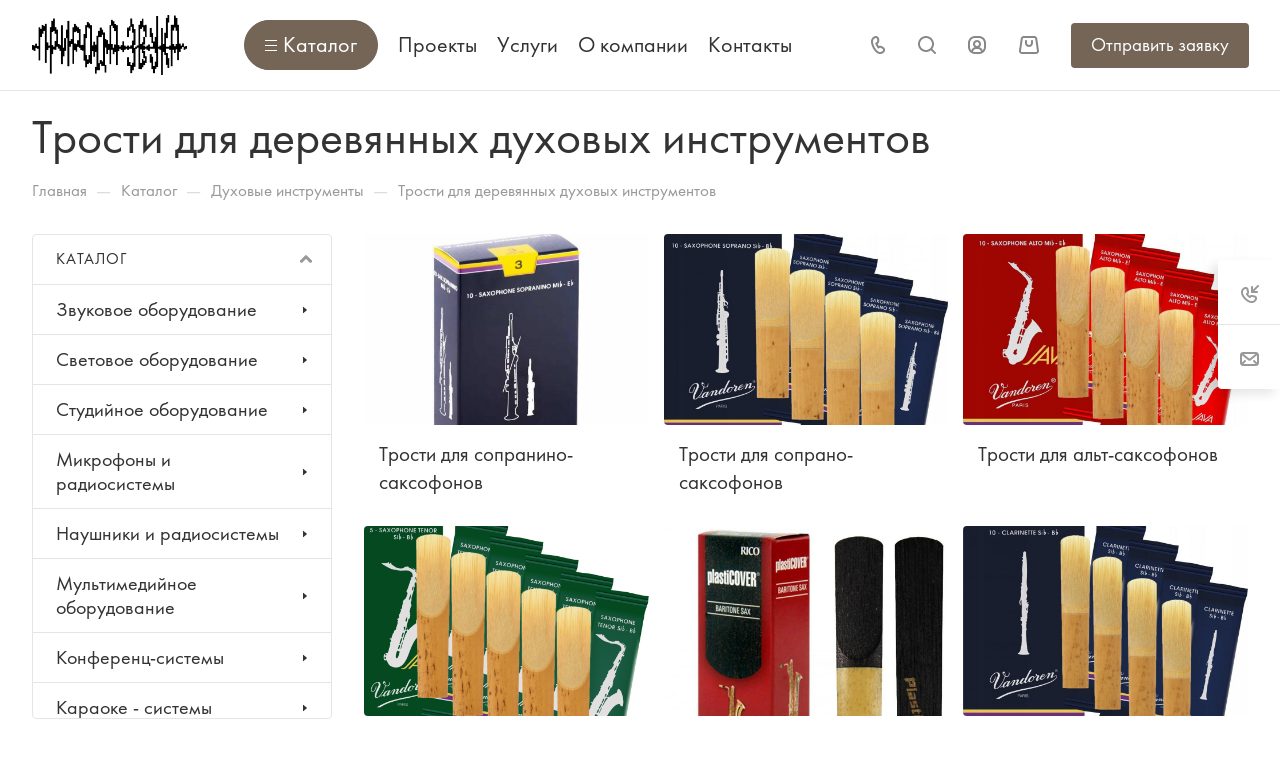

--- FILE ---
content_type: text/css
request_url: https://prirodazvuka.ru/bitrix/cache/css/s1/aspro-allcorp3_modify/default_0a20dc5612cb5bb34657bc824987f6c9/default_0a20dc5612cb5bb34657bc824987f6c9_v1.css?174713048014154
body_size: 2662
content:


/* Start:/bitrix/templates/aspro-allcorp3_modify/components/aspro/catalog.section.list.allcorp3/.default/style.css?17471304799895*/
/* item */
.sections-list__item {
  position: relative;
}
.sections-list__item--big-padding {
  padding: 34px 40px 40px;
}
.sections-list__item.sections-list__item--has-bg {
  cursor: pointer;
  padding: 0;
}
.sections-list__item--has-bg {
  overflow: hidden;
}
@media (max-width: 600px) {
  .sections-list__item.flexbox--direction-row-reverse,
  .sections-list__item.flexbox--direction-row {
    flex-direction: column;
  }
  .sections-list__item.maxwidth-theme,
  .sections-list__item-text-wrapper .maxwidth-theme {
    padding-left: 0;
    padding-right: 0;
  }
}

/* additional text */
.sections-list__item-additional-text-wrapper {
  padding: 15px;
}
.sections-list__item--has-bg .sections-list__item-additional-text-wrapper {
  position: absolute;
  bottom: 23px;
  left: 33px;
  right: 33px;
  z-index: 1;
  padding: 0;
}
.grid-list--items-3 .sections-list__item--has-bg .sections-list__item-additional-text-wrapper {
  bottom: 28px;
}
.sections-list__item--has-bg:hover .sections-list__item-additional-text-wrapper {
  opacity: 0;
}

/* text */
.sections-list__item--has-additional-text .sections-list__item-text-wrapper {
  opacity: 0;
  visibility: hidden;
  justify-content: flex-end;
  position: absolute;
  top: 0;
  bottom: 0;
  border-radius: 4px 4px 2px 2px;
  border-bottom-right-radius: 2px;
  border-bottom-left-radius: 2px;
  padding: 0;
  max-height: 100%;
  transition: opacity 0.2s ease-in-out, visibility 0.2s ease-in-out, box-shadow 0.2s ease-in-out;
  width: 100%;
  z-index: 1;
}
.sections-list__item--has-additional-text .sections-list__item-text-top-part {
  overflow-y: auto;
  max-height: 100%;
}
.sections-list__item--has-additional-text
  .sections-list__item-text-wrapper
  .sections-list__item-text-top-part:not(.mCustomScrollbar) {
  visibility: hidden;
}
.sections-list__item--has-additional-text .sections-list__item-text-top-part .mCSB_container {
  padding: 20px 32px 0 24px;
  min-height: 100%;
  display: flex;
  flex-direction: column;
  justify-content: flex-end;
}
.sections-list__item--has-bg .sections-list__item-text-top-part .mCSB_container {
  padding: 35px 32px 0 32px;
}
.sections-list__item--has-additional-text:hover .sections-list__item-text-wrapper {
  opacity: 1;
  visibility: visible;
}
.sections-list__item--has-bg .sections-list__item-text-wrapper .dark_link {
  color: #fff;
  /* color: var(--white_text_black_reverse); */
}
.sections-list__item--has-bg .sections-list__item-text-wrapper .dark_link.color_light--opacity:hover {
  opacity: 1;
}
.sections-list__item:not(.sections-list__item--has-additional-text) .sections-list__item-text-wrapper > *,
.sections-list__item--has-additional-text .sections-list__item-text-top-part .mCSB_container > * {
  cursor: initial;
}
.sections-list__item--has-additional-text
  .sections-list__item-text-wrapper
  .sections-list__item-text-top-part
  .mCSB_container
  > div:last-of-type {
  margin-bottom: 21px;
}
.sections-list__item--has-bg
  .sections-list__item-text-wrapper
  .sections-list__item-text-top-part
  .mCSB_container
  > div:last-of-type {
  margin-bottom: 28px;
}
.sections-list .shadow-target {
  background-color: #fff;
  background-color: var(--card_bg_black);
  position: absolute;
  left: 0;
  right: 0;
  transition: bottom 0.2s ease-in-out;
}
.sections-list .shadow-parent-all:not(.sections-list__item-without-image) .shadow-target {
  bottom: -10px;
}
.sections-list .shadow-parent-all:hover .shadow-target {
  bottom: 0;
}
.sections-list__item-additional-text-top-part {
  height: 100%;
}
.sections-list--img-srl .sections-list__item-text-top-part {
  word-break: break-word;
}
@media (min-width: 601px) {
}
@media (max-width: 600px) {
  .bx-ie .sections-list__item-text-wrapper {
    flex-basis: auto;
  }
}

/* image */
.sections-list__item-image-wrapper {
  position: relative;
}
.sections-list--img-srl .sections-list__item-image-wrapper .sections-list__item-link {
  width: 140px;
  height: 140px;
  display: inline-block;
  position: relative;
  vertical-align: top;
  margin: 6px 0 0 32px;
}
.sections-list--img-srl .sections-list__item-image-wrapper--LEFT .sections-list__item-link {
  margin-right: 32px;
  margin-left: 0;
}
.sections-list--img-srl
  .grid-list--items-2
  .sections-list__item-image-wrapper:not(.sections-list__item-image-wrapper--ICONS)
  .sections-list__item-link,
.sections-list--img-srl
  .grid-list--items-2-wide
  .sections-list__item-image-wrapper:not(.sections-list__item-image-wrapper--ICONS)
  .sections-list__item-link {
  height: 110px;
  width: 110px;
}
.sections-list--img-srl
  .grid-list--items-3
  .sections-list__item-image-wrapper:not(.sections-list__item-image-wrapper--ICONS)
  .sections-list__item-link,
.sections-list--img-srl
  .grid-list--items-3-wide
  .sections-list__item-image-wrapper:not(.sections-list__item-image-wrapper--ICONS)
  .sections-list__item-link {
  height: 90px;
  width: 90px;
}
.sections-list--img-srl .sections-list__item-image-wrapper--ICONS .sections-list__item-link {
  height: 40px;
  width: 40px;
  display: flex;
  justify-content: center;
  align-items: center;
}
.sections-list--img-srl .sections-list__item-image-wrapper--ICONS a svg {
  max-width: 100%;
  max-height: 100%;
}
.sections-list--img-srl .sections-list__item-image-wrapper--BIG_PICTURES .sections-list__item-link {
  width: 300px;
  height: 200px;
}
.sections-list--img-srl .sections-list__item-image-wrapper--PICTURES .sections-list__item-link {
  width: 120px;
  height: 120px;
}
.sections-list__item-image-wrapper--TOP {
  padding-top: 67%;
}
.sections-list__item-image-wrapper--BG {
  padding-top: 67%;
  width: 100%;
}
.sections-list__item-image-wrapper--BG:after {
  content: "";
  position: absolute;
  left: 0%;
  right: 0%;
  top: 51%;
  bottom: 0%;
  background: linear-gradient(180deg, rgba(0, 0, 0, 0) 0%, rgba(0, 0, 0, 0.5) 100%);
}
.sections-list__item-image {
  background-size: cover;
  background-position: center;
  background-repeat: no-repeat;
  display: block;
  position: absolute;
  top: 0;
  bottom: 0;
  left: 0;
  right: 0;
}
@media (min-width: 601px) {
  .sections-list--img-srl .grid-list--items-1 .sections-list__item-image-wrapper .sections-list__item-link {
    margin-left: 48px;
    margin-right: 0;
  }
  .sections-list--img-srl .grid-list--items-1 .sections-list__item-image-wrapper--LEFT .sections-list__item-link {
    margin-right: 48px;
    margin-left: 0;
  }
}
@media (max-width: 600px) {
  .sections-list--img-srl .sections-list__item-image-wrapper .sections-list__item-link {
    margin: 0 0 33px 0;
  }
  .sections-list--img-srl .grid-list--items-1 .sections-list__item--big-padding {
    padding: 40px;
  }
  .mobile-scrolled .sections-list__item-image-wrapper--BG {
    padding-top: 150%;
  }
  .mobile-scrolled .sections-list__item-image-wrapper--BG:after {
    top: 40%;
  }
  .sections-list--img-srl
    .sections-list__item-image-wrapper:not(.sections-list__item-image-wrapper--ROUND_PICTURES)
    .sections-list__item-image {
    border-radius: 4px;
  }
}
@media (max-width: 424px) {
  .sections-list--img-srl .sections-list__item-image-wrapper--BIG_PICTURES .sections-list__item-link {
    max-width: 300px;
    padding-top: 67%;
    width: 100%;
    height: auto;
  }
}

/* items products count */
.sections-list__item-products-count {
  margin: 3px 0 0 0;
}
.sections-list--img-srl .grid-list--items-1 .sections-list__item-products-count {
  margin-top: 8px;
}

/* title */
.sections-list__item-title {
  position: relative;
}
.sections-list__item-link--absolute {
  position: absolute;
  top: 0px;
  left: 0px;
  right: 0px;
  bottom: 0px;
  z-index: 1;
}
@media (min-width: 601px) {
  .sections-list--img-srl .sections-list__item-title {
    padding-right: 54px;
  }
}
@media (max-width: 600px) {
  .sections-list--img-srl .sections-list__item--compact .sections-list__item-title {
    font-size: 1.6em;
    line-height: calc(1em + 7px);
  }
}

/* preview text */
.sections-list__item-preview-wrapper {
  margin: 14px 0 0 0;
}
.sections-list--img-srl .grid-list--items-1 .sections-list__item-preview-wrapper {
  margin-top: 20px;
}
/*.sections-list__item:not(.sections-list__item--has-additional-text) .sections-list__item-preview{max-height:110px;overflow:hidden;display:-webkit-box;-webkit-box-orient:vertical;-webkit-line-clamp:5;display:-moz-box;-moz-box-orient:vertical;-moz-line-clamp:5;}*/

/* section childs */
.sections-list__item-childs {
  margin: 12px 0 7px 0;
}
.sections-list--img-srl .grid-list--items-1 .sections-list__item-childs {
  margin-top: 20px;
}
.sections-list__item-childs > ul {
  margin: 0;
}
.sections-list__item-childs > ul > li {
  display: inline;
  line-height: calc(1em + 10px);
} /*25px*/
.sections-list__item-childs-item-separator {
  color: #ccc;
  margin: 0 7px 0 4px;
}
.sections-list__item--has-bg .sections-list__item-childs-item-separator {
  color: #fff;
}

/* arrow */
@media (min-width: 601px) {
  .sections-list--img-srl .sections-list__item-image-wrapper .arrow-all {
    display: none;
  }
}
@media (max-width: 600px) {
  .sections-list--img-srl .sections-list__item-text-top-part .arrow-all {
    display: none;
  }
}

/*compact*/
.sections-list__item--compact {
  padding: 22px 23px;
}
.sections-list__item--compact .sections-list__item-title {
  padding-right: 0px;
}
.sections-list__item--compact .sections-list__item-image-wrapper .sections-list__item-link {
  margin: 1px 24px 0px 0px;
}
.sections-list__item--compact
  .sections-list__item-image-wrapper:not(.sections-list__item-image-wrapper--ICONS)
  .sections-list__item-link {
  width: 50px;
  height: 50px;
}
.sections-list__item--compact
  .sections-list__item-image-wrapper:not(.sections-list__item-image-wrapper--ICONS)
  + .sections-list__item-text-wrapper {
  padding-top: 5px;
}
.sections-list__item--compact .sections-list__item-products-count {
  margin: 0px;
}
.sections-list__item-products-count.font_13.color_light--opacity {
    display: none;
}
/* End */


/* Start:/bitrix/templates/aspro-allcorp3_modify/components/bitrix/catalog.smart.filter/main_compact/style.css?174118283833*/
.char_name {
    display: none;
}
/* End */


/* Start:/bitrix/templates/aspro-allcorp3_modify/components/bitrix/catalog.section/catalog_block/style.min.css?17411735443430*/
.catalog-block__item{padding:28px 28px 22px;height:100%}.catalog-block__item:hover .btn-transparent-border{color:#fff}.catalog-block__item--centered{text-align:center}.catalog-block__item--centered .line-block{justify-content:center}.catalog-block__inner{position:relative}.catalog-block__item .catalog-block__item--img-corner{width:auto;margin:-28px -28px 0;border-radius:4px 4px 0 0;overflow:hidden}.catalog-block__info-bottom .catalog-block__info-btn{min-width:0}.grid-list--no-gap .catalog-block__item .catalog-block__item--img-corner{border-radius:0}.catalog-block__item .catalog-block__item--img-corner .sticker{top:33px;left:35px}.catalog-block__item .catalog-block__item--img-corner .side-icons{top:33px;right:33px}.catalog-block__item .catalog-block__item--img-corner .section-gallery-nav{bottom:0}.catalog-block__item .catalog-block__item--img-corner img{border-radius:0}.catalog-block__item .catalog-block__item--img-corner .countdown-list-image{bottom:27px;left:34px}body .catalog-block__info{margin-top:23px;flex-basis:auto}.catalog-block__info-section{margin-bottom:4px}.catalog-block__info-title{line-height:calc(1em + 7px)}.catalog-block__info-tech{margin:4px 0 0}.catalog-block__info-bottom{margin-top:14px;position:relative}.catalog-block__info-bottom--margined{margin:5px 0}.bx-ie .catalog-block__info{flex-basis:auto}@media (min-width:768px){.properties-absolute-outer:hover~.image-list-outer .sticker{left:100%;right:-100%}.properties-absolute-outer:hover~.image-list-outer .countdown,.properties-absolute-outer:hover~.image-list-outer .image-list__link{left:100%}.image-list-outer .countdown,.image-list-outer .image-list__link,.image-list-outer .sticker{transition:all ease .2s}.properties-absolute-outer:hover~.image-list-outer .to-top .sticker{top:100%}.properties-absolute-outer:hover~.image-list-outer .to-top .countdown,.properties-absolute-outer:hover~.image-list-outer .to-top .image-list__link{top:100%}.image-list-outer_overflow{overflow:hidden}.catalog-block__offers .sku-props{display:none}.catalog-block__wrapper{position:relative}.catalog-block__wrapper:hover{z-index:5}.catalog-block__wrapper[data-hovered=true] .catalog-block__item{height:auto;position:absolute;top:0;left:0;right:0;z-index:4}.catalog-block__wrapper[data-hovered=true] .catalog-block__offers .sku-props{display:block}}@media (min-width:601px){#main .catalog-block__info-price{text-align:left;flex:1}.catalog-block__info-price+.catalog-block__info-btn{text-align:right}.bx-ie .catalog-block__info-btn{top:50%;transform:translateY(-50%)}.catalog-block__info-bottom .line-block{justify-content:normal}.catalog-block__item--centered .catalog-block__info-bottom .line-block{justify-content:center}.catalog-block--bottom-btn .catalog-block__info-bottom--margined{flex-basis:100%}.catalog-block--bottom-btn .catalog-block__info-bottom--margined:last-of-type{margin-top:13px}.catalog-block--bottom-btn .btn{display:block}.catalog-block--bottom-btn .counter{width:auto}}.detail-block .catalog-block .owl-stage{display:flex;flex-direction:row}.detail-block .catalog-block .owl-item{flex-shrink:0}.properties-absolute-outer{padding-top:100%;position:absolute;top:0;left:0;right:0;overflow:hidden;z-index:4}.properties-absolute-outer.properties-absolute-margin{padding-top:calc(100% + 28px)}@media (max-width:600px){.grid-list.grid-list--compact .js-popup-block.catalog-block__item .catalog-block__item--img-corner{margin:-16px -16px 0}}
/* End */
/* /bitrix/templates/aspro-allcorp3_modify/components/aspro/catalog.section.list.allcorp3/.default/style.css?17471304799895 */
/* /bitrix/templates/aspro-allcorp3_modify/components/bitrix/catalog.smart.filter/main_compact/style.css?174118283833 */
/* /bitrix/templates/aspro-allcorp3_modify/components/bitrix/catalog.section/catalog_block/style.min.css?17411735443430 */
